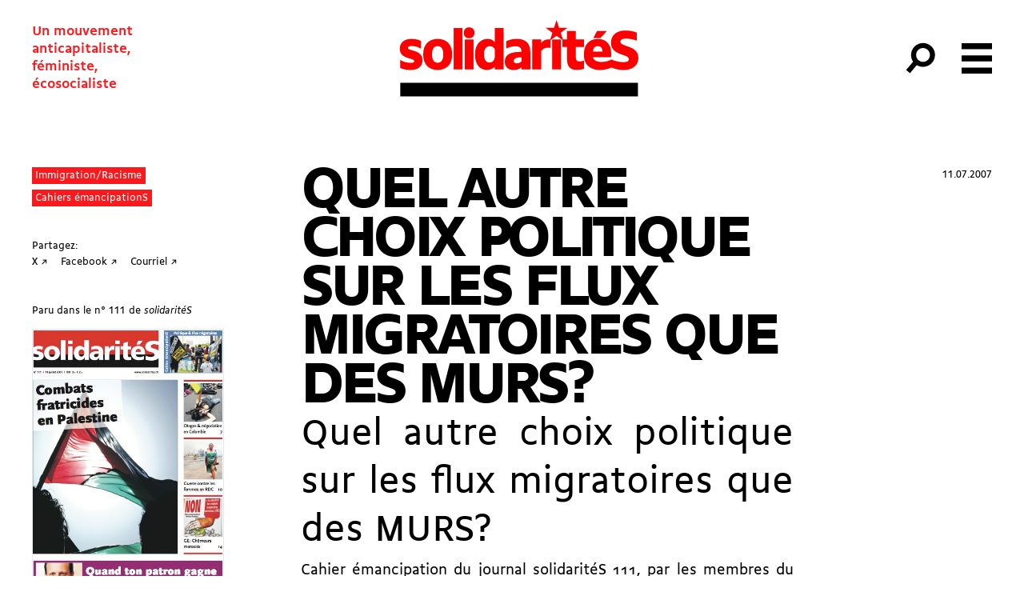

--- FILE ---
content_type: text/html; charset=UTF-8
request_url: https://solidarites.ch/journal/111-2/quel-autre-choix-politique-sur-les-flux-migratoires-que-des-murs/
body_size: 18747
content:
<!doctype html>
<html lang="fr-FR">
  <head>
  <meta charset="utf-8">
  <meta http-equiv="x-ua-compatible" content="ie=edge">
  <meta name="viewport" content="width=device-width, initial-scale=1, shrink-to-fit=no">
  <meta name='robots' content='index, follow, max-image-preview:large, max-snippet:-1, max-video-preview:-1' />
	<style>img:is([sizes="auto" i], [sizes^="auto," i]) { contain-intrinsic-size: 3000px 1500px }</style>
	
	<!-- This site is optimized with the Yoast SEO plugin v26.5 - https://yoast.com/wordpress/plugins/seo/ -->
	<title>Quel autre choix politique sur les flux migratoires que des MURS?</title>
	<link rel="canonical" href="https://solidarites.ch/journal/111-2/quel-autre-choix-politique-sur-les-flux-migratoires-que-des-murs/" />
	<meta property="og:locale" content="fr_FR" />
	<meta property="og:type" content="article" />
	<meta property="og:title" content="Quel autre choix politique sur les flux migratoires que des MURS?" />
	<meta property="og:description" content="Quel autre choix politique sur les flux migratoires que des MURS? Cahier émancipation du journal solidaritéS 111, par les membres du groupe de travail « Journée de débats » : Maryelle Budry, Laetitia Carreras, Dario Ciprut, Eric Decarro, Ynès Gerardo, Silvia Marino et Christian Tirefort Version complète et illustrée (4 pages, 1,5 Mo) à télécharcher en cliquant &hellip; Continued" />
	<meta property="og:url" content="https://solidarites.ch/journal/111-2/quel-autre-choix-politique-sur-les-flux-migratoires-que-des-murs/" />
	<meta property="og:site_name" content="solidaritéS" />
	<meta property="article:publisher" content="https://www.facebook.com/solidarites.ch/" />
	<meta name="twitter:card" content="summary_large_image" />
	<meta name="twitter:site" content="@solidariteS_CH" />
	<script type="application/ld+json" class="yoast-schema-graph">{"@context":"https://schema.org","@graph":[{"@type":"WebPage","@id":"https://solidarites.ch/journal/111-2/quel-autre-choix-politique-sur-les-flux-migratoires-que-des-murs/","url":"https://solidarites.ch/journal/111-2/quel-autre-choix-politique-sur-les-flux-migratoires-que-des-murs/","name":"Quel autre choix politique sur les flux migratoires que des MURS?","isPartOf":{"@id":"https://solidarites.ch/#website"},"datePublished":"2007-07-10T22:00:00+00:00","breadcrumb":{"@id":"https://solidarites.ch/journal/111-2/quel-autre-choix-politique-sur-les-flux-migratoires-que-des-murs/#breadcrumb"},"inLanguage":"fr-FR","potentialAction":[{"@type":"ReadAction","target":["https://solidarites.ch/journal/111-2/quel-autre-choix-politique-sur-les-flux-migratoires-que-des-murs/"]}]},{"@type":"BreadcrumbList","@id":"https://solidarites.ch/journal/111-2/quel-autre-choix-politique-sur-les-flux-migratoires-que-des-murs/#breadcrumb","itemListElement":[{"@type":"ListItem","position":1,"name":"Accueil","item":"https://solidarites.ch/"},{"@type":"ListItem","position":2,"name":"Articles Journal","item":"https://solidarites.ch/articles/"},{"@type":"ListItem","position":3,"name":"Quel autre choix politique sur les flux migratoires que des MURS?"}]},{"@type":"WebSite","@id":"https://solidarites.ch/#website","url":"https://solidarites.ch/","name":"solidaritéS","description":"Un mouvement &lt;br&gt;anticapitaliste,&lt;br&gt; féministe, &lt;br&gt;écosocialiste","publisher":{"@id":"https://solidarites.ch/#organization"},"potentialAction":[{"@type":"SearchAction","target":{"@type":"EntryPoint","urlTemplate":"https://solidarites.ch/?s={search_term_string}"},"query-input":{"@type":"PropertyValueSpecification","valueRequired":true,"valueName":"search_term_string"}}],"inLanguage":"fr-FR"},{"@type":"Organization","@id":"https://solidarites.ch/#organization","name":"solidaritéS","url":"https://solidarites.ch/","logo":{"@type":"ImageObject","inLanguage":"fr-FR","@id":"https://solidarites.ch/#/schema/logo/image/","url":"https://solidarites.ch/wp-content/uploads/2020/01/sol_base_Pos_RVB.png","contentUrl":"https://solidarites.ch/wp-content/uploads/2020/01/sol_base_Pos_RVB.png","width":1024,"height":409,"caption":"solidaritéS"},"image":{"@id":"https://solidarites.ch/#/schema/logo/image/"},"sameAs":["https://www.facebook.com/solidarites.ch/","https://x.com/solidariteS_CH","https://www.instagram.com/solidaritesch/","https://bsky.app/profile/solidarites.bsky.social","https://mastodon.social/@solidarites"]}]}</script>
	<!-- / Yoast SEO plugin. -->


		<!-- This site uses the Google Analytics by MonsterInsights plugin v9.2.4 - Using Analytics tracking - https://www.monsterinsights.com/ -->
							<script src="//www.googletagmanager.com/gtag/js?id=G-0KEEVMLLW4"  data-cfasync="false" data-wpfc-render="false" type="text/javascript" async></script>
			<script data-cfasync="false" data-wpfc-render="false" type="text/javascript">
				var mi_version = '9.2.4';
				var mi_track_user = true;
				var mi_no_track_reason = '';
								var MonsterInsightsDefaultLocations = {"page_location":"https:\/\/solidarites.ch\/journal\/111-2\/quel-autre-choix-politique-sur-les-flux-migratoires-que-des-murs\/"};
				if ( typeof MonsterInsightsPrivacyGuardFilter === 'function' ) {
					var MonsterInsightsLocations = (typeof MonsterInsightsExcludeQuery === 'object') ? MonsterInsightsPrivacyGuardFilter( MonsterInsightsExcludeQuery ) : MonsterInsightsPrivacyGuardFilter( MonsterInsightsDefaultLocations );
				} else {
					var MonsterInsightsLocations = (typeof MonsterInsightsExcludeQuery === 'object') ? MonsterInsightsExcludeQuery : MonsterInsightsDefaultLocations;
				}

								var disableStrs = [
										'ga-disable-G-0KEEVMLLW4',
									];

				/* Function to detect opted out users */
				function __gtagTrackerIsOptedOut() {
					for (var index = 0; index < disableStrs.length; index++) {
						if (document.cookie.indexOf(disableStrs[index] + '=true') > -1) {
							return true;
						}
					}

					return false;
				}

				/* Disable tracking if the opt-out cookie exists. */
				if (__gtagTrackerIsOptedOut()) {
					for (var index = 0; index < disableStrs.length; index++) {
						window[disableStrs[index]] = true;
					}
				}

				/* Opt-out function */
				function __gtagTrackerOptout() {
					for (var index = 0; index < disableStrs.length; index++) {
						document.cookie = disableStrs[index] + '=true; expires=Thu, 31 Dec 2099 23:59:59 UTC; path=/';
						window[disableStrs[index]] = true;
					}
				}

				if ('undefined' === typeof gaOptout) {
					function gaOptout() {
						__gtagTrackerOptout();
					}
				}
								window.dataLayer = window.dataLayer || [];

				window.MonsterInsightsDualTracker = {
					helpers: {},
					trackers: {},
				};
				if (mi_track_user) {
					function __gtagDataLayer() {
						dataLayer.push(arguments);
					}

					function __gtagTracker(type, name, parameters) {
						if (!parameters) {
							parameters = {};
						}

						if (parameters.send_to) {
							__gtagDataLayer.apply(null, arguments);
							return;
						}

						if (type === 'event') {
														parameters.send_to = monsterinsights_frontend.v4_id;
							var hookName = name;
							if (typeof parameters['event_category'] !== 'undefined') {
								hookName = parameters['event_category'] + ':' + name;
							}

							if (typeof MonsterInsightsDualTracker.trackers[hookName] !== 'undefined') {
								MonsterInsightsDualTracker.trackers[hookName](parameters);
							} else {
								__gtagDataLayer('event', name, parameters);
							}
							
						} else {
							__gtagDataLayer.apply(null, arguments);
						}
					}

					__gtagTracker('js', new Date());
					__gtagTracker('set', {
						'developer_id.dZGIzZG': true,
											});
					if ( MonsterInsightsLocations.page_location ) {
						__gtagTracker('set', MonsterInsightsLocations);
					}
										__gtagTracker('config', 'G-0KEEVMLLW4', {"forceSSL":"true","link_attribution":"true"} );
															window.gtag = __gtagTracker;										(function () {
						/* https://developers.google.com/analytics/devguides/collection/analyticsjs/ */
						/* ga and __gaTracker compatibility shim. */
						var noopfn = function () {
							return null;
						};
						var newtracker = function () {
							return new Tracker();
						};
						var Tracker = function () {
							return null;
						};
						var p = Tracker.prototype;
						p.get = noopfn;
						p.set = noopfn;
						p.send = function () {
							var args = Array.prototype.slice.call(arguments);
							args.unshift('send');
							__gaTracker.apply(null, args);
						};
						var __gaTracker = function () {
							var len = arguments.length;
							if (len === 0) {
								return;
							}
							var f = arguments[len - 1];
							if (typeof f !== 'object' || f === null || typeof f.hitCallback !== 'function') {
								if ('send' === arguments[0]) {
									var hitConverted, hitObject = false, action;
									if ('event' === arguments[1]) {
										if ('undefined' !== typeof arguments[3]) {
											hitObject = {
												'eventAction': arguments[3],
												'eventCategory': arguments[2],
												'eventLabel': arguments[4],
												'value': arguments[5] ? arguments[5] : 1,
											}
										}
									}
									if ('pageview' === arguments[1]) {
										if ('undefined' !== typeof arguments[2]) {
											hitObject = {
												'eventAction': 'page_view',
												'page_path': arguments[2],
											}
										}
									}
									if (typeof arguments[2] === 'object') {
										hitObject = arguments[2];
									}
									if (typeof arguments[5] === 'object') {
										Object.assign(hitObject, arguments[5]);
									}
									if ('undefined' !== typeof arguments[1].hitType) {
										hitObject = arguments[1];
										if ('pageview' === hitObject.hitType) {
											hitObject.eventAction = 'page_view';
										}
									}
									if (hitObject) {
										action = 'timing' === arguments[1].hitType ? 'timing_complete' : hitObject.eventAction;
										hitConverted = mapArgs(hitObject);
										__gtagTracker('event', action, hitConverted);
									}
								}
								return;
							}

							function mapArgs(args) {
								var arg, hit = {};
								var gaMap = {
									'eventCategory': 'event_category',
									'eventAction': 'event_action',
									'eventLabel': 'event_label',
									'eventValue': 'event_value',
									'nonInteraction': 'non_interaction',
									'timingCategory': 'event_category',
									'timingVar': 'name',
									'timingValue': 'value',
									'timingLabel': 'event_label',
									'page': 'page_path',
									'location': 'page_location',
									'title': 'page_title',
									'referrer' : 'page_referrer',
								};
								for (arg in args) {
																		if (!(!args.hasOwnProperty(arg) || !gaMap.hasOwnProperty(arg))) {
										hit[gaMap[arg]] = args[arg];
									} else {
										hit[arg] = args[arg];
									}
								}
								return hit;
							}

							try {
								f.hitCallback();
							} catch (ex) {
							}
						};
						__gaTracker.create = newtracker;
						__gaTracker.getByName = newtracker;
						__gaTracker.getAll = function () {
							return [];
						};
						__gaTracker.remove = noopfn;
						__gaTracker.loaded = true;
						window['__gaTracker'] = __gaTracker;
					})();
									} else {
										console.log("");
					(function () {
						function __gtagTracker() {
							return null;
						}

						window['__gtagTracker'] = __gtagTracker;
						window['gtag'] = __gtagTracker;
					})();
									}
			</script>
				<!-- / Google Analytics by MonsterInsights -->
		<link rel='stylesheet' id='wp-block-library-css' href='https://solidarites.ch/wp-includes/css/dist/block-library/style.min.css?ver=6.7.4' type='text/css' media='all' />
<style id='feedzy-rss-feeds-loop-style-inline-css' type='text/css'>
.wp-block-feedzy-rss-feeds-loop{display:grid;gap:24px;grid-template-columns:repeat(1,1fr)}@media(min-width:782px){.wp-block-feedzy-rss-feeds-loop.feedzy-loop-columns-2,.wp-block-feedzy-rss-feeds-loop.feedzy-loop-columns-3,.wp-block-feedzy-rss-feeds-loop.feedzy-loop-columns-4,.wp-block-feedzy-rss-feeds-loop.feedzy-loop-columns-5{grid-template-columns:repeat(2,1fr)}}@media(min-width:960px){.wp-block-feedzy-rss-feeds-loop.feedzy-loop-columns-2{grid-template-columns:repeat(2,1fr)}.wp-block-feedzy-rss-feeds-loop.feedzy-loop-columns-3{grid-template-columns:repeat(3,1fr)}.wp-block-feedzy-rss-feeds-loop.feedzy-loop-columns-4{grid-template-columns:repeat(4,1fr)}.wp-block-feedzy-rss-feeds-loop.feedzy-loop-columns-5{grid-template-columns:repeat(5,1fr)}}.wp-block-feedzy-rss-feeds-loop .wp-block-image.is-style-rounded img{border-radius:9999px}.wp-block-feedzy-rss-feeds-loop .wp-block-image:has(:is(img:not([src]),img[src=""])){display:none}

</style>
<style id='global-styles-inline-css' type='text/css'>
:root{--wp--preset--aspect-ratio--square: 1;--wp--preset--aspect-ratio--4-3: 4/3;--wp--preset--aspect-ratio--3-4: 3/4;--wp--preset--aspect-ratio--3-2: 3/2;--wp--preset--aspect-ratio--2-3: 2/3;--wp--preset--aspect-ratio--16-9: 16/9;--wp--preset--aspect-ratio--9-16: 9/16;--wp--preset--color--black: #000000;--wp--preset--color--cyan-bluish-gray: #abb8c3;--wp--preset--color--white: #ffffff;--wp--preset--color--pale-pink: #f78da7;--wp--preset--color--vivid-red: #cf2e2e;--wp--preset--color--luminous-vivid-orange: #ff6900;--wp--preset--color--luminous-vivid-amber: #fcb900;--wp--preset--color--light-green-cyan: #7bdcb5;--wp--preset--color--vivid-green-cyan: #00d084;--wp--preset--color--pale-cyan-blue: #8ed1fc;--wp--preset--color--vivid-cyan-blue: #0693e3;--wp--preset--color--vivid-purple: #9b51e0;--wp--preset--gradient--vivid-cyan-blue-to-vivid-purple: linear-gradient(135deg,rgba(6,147,227,1) 0%,rgb(155,81,224) 100%);--wp--preset--gradient--light-green-cyan-to-vivid-green-cyan: linear-gradient(135deg,rgb(122,220,180) 0%,rgb(0,208,130) 100%);--wp--preset--gradient--luminous-vivid-amber-to-luminous-vivid-orange: linear-gradient(135deg,rgba(252,185,0,1) 0%,rgba(255,105,0,1) 100%);--wp--preset--gradient--luminous-vivid-orange-to-vivid-red: linear-gradient(135deg,rgba(255,105,0,1) 0%,rgb(207,46,46) 100%);--wp--preset--gradient--very-light-gray-to-cyan-bluish-gray: linear-gradient(135deg,rgb(238,238,238) 0%,rgb(169,184,195) 100%);--wp--preset--gradient--cool-to-warm-spectrum: linear-gradient(135deg,rgb(74,234,220) 0%,rgb(151,120,209) 20%,rgb(207,42,186) 40%,rgb(238,44,130) 60%,rgb(251,105,98) 80%,rgb(254,248,76) 100%);--wp--preset--gradient--blush-light-purple: linear-gradient(135deg,rgb(255,206,236) 0%,rgb(152,150,240) 100%);--wp--preset--gradient--blush-bordeaux: linear-gradient(135deg,rgb(254,205,165) 0%,rgb(254,45,45) 50%,rgb(107,0,62) 100%);--wp--preset--gradient--luminous-dusk: linear-gradient(135deg,rgb(255,203,112) 0%,rgb(199,81,192) 50%,rgb(65,88,208) 100%);--wp--preset--gradient--pale-ocean: linear-gradient(135deg,rgb(255,245,203) 0%,rgb(182,227,212) 50%,rgb(51,167,181) 100%);--wp--preset--gradient--electric-grass: linear-gradient(135deg,rgb(202,248,128) 0%,rgb(113,206,126) 100%);--wp--preset--gradient--midnight: linear-gradient(135deg,rgb(2,3,129) 0%,rgb(40,116,252) 100%);--wp--preset--font-size--small: 13px;--wp--preset--font-size--medium: 20px;--wp--preset--font-size--large: 36px;--wp--preset--font-size--x-large: 42px;--wp--preset--spacing--20: 0.44rem;--wp--preset--spacing--30: 0.67rem;--wp--preset--spacing--40: 1rem;--wp--preset--spacing--50: 1.5rem;--wp--preset--spacing--60: 2.25rem;--wp--preset--spacing--70: 3.38rem;--wp--preset--spacing--80: 5.06rem;--wp--preset--shadow--natural: 6px 6px 9px rgba(0, 0, 0, 0.2);--wp--preset--shadow--deep: 12px 12px 50px rgba(0, 0, 0, 0.4);--wp--preset--shadow--sharp: 6px 6px 0px rgba(0, 0, 0, 0.2);--wp--preset--shadow--outlined: 6px 6px 0px -3px rgba(255, 255, 255, 1), 6px 6px rgba(0, 0, 0, 1);--wp--preset--shadow--crisp: 6px 6px 0px rgba(0, 0, 0, 1);}:where(body) { margin: 0; }.wp-site-blocks > .alignleft { float: left; margin-right: 2em; }.wp-site-blocks > .alignright { float: right; margin-left: 2em; }.wp-site-blocks > .aligncenter { justify-content: center; margin-left: auto; margin-right: auto; }:where(.is-layout-flex){gap: 0.5em;}:where(.is-layout-grid){gap: 0.5em;}.is-layout-flow > .alignleft{float: left;margin-inline-start: 0;margin-inline-end: 2em;}.is-layout-flow > .alignright{float: right;margin-inline-start: 2em;margin-inline-end: 0;}.is-layout-flow > .aligncenter{margin-left: auto !important;margin-right: auto !important;}.is-layout-constrained > .alignleft{float: left;margin-inline-start: 0;margin-inline-end: 2em;}.is-layout-constrained > .alignright{float: right;margin-inline-start: 2em;margin-inline-end: 0;}.is-layout-constrained > .aligncenter{margin-left: auto !important;margin-right: auto !important;}.is-layout-constrained > :where(:not(.alignleft):not(.alignright):not(.alignfull)){margin-left: auto !important;margin-right: auto !important;}body .is-layout-flex{display: flex;}.is-layout-flex{flex-wrap: wrap;align-items: center;}.is-layout-flex > :is(*, div){margin: 0;}body .is-layout-grid{display: grid;}.is-layout-grid > :is(*, div){margin: 0;}body{padding-top: 0px;padding-right: 0px;padding-bottom: 0px;padding-left: 0px;}a:where(:not(.wp-element-button)){text-decoration: underline;}:root :where(.wp-element-button, .wp-block-button__link){background-color: #32373c;border-width: 0;color: #fff;font-family: inherit;font-size: inherit;line-height: inherit;padding: calc(0.667em + 2px) calc(1.333em + 2px);text-decoration: none;}.has-black-color{color: var(--wp--preset--color--black) !important;}.has-cyan-bluish-gray-color{color: var(--wp--preset--color--cyan-bluish-gray) !important;}.has-white-color{color: var(--wp--preset--color--white) !important;}.has-pale-pink-color{color: var(--wp--preset--color--pale-pink) !important;}.has-vivid-red-color{color: var(--wp--preset--color--vivid-red) !important;}.has-luminous-vivid-orange-color{color: var(--wp--preset--color--luminous-vivid-orange) !important;}.has-luminous-vivid-amber-color{color: var(--wp--preset--color--luminous-vivid-amber) !important;}.has-light-green-cyan-color{color: var(--wp--preset--color--light-green-cyan) !important;}.has-vivid-green-cyan-color{color: var(--wp--preset--color--vivid-green-cyan) !important;}.has-pale-cyan-blue-color{color: var(--wp--preset--color--pale-cyan-blue) !important;}.has-vivid-cyan-blue-color{color: var(--wp--preset--color--vivid-cyan-blue) !important;}.has-vivid-purple-color{color: var(--wp--preset--color--vivid-purple) !important;}.has-black-background-color{background-color: var(--wp--preset--color--black) !important;}.has-cyan-bluish-gray-background-color{background-color: var(--wp--preset--color--cyan-bluish-gray) !important;}.has-white-background-color{background-color: var(--wp--preset--color--white) !important;}.has-pale-pink-background-color{background-color: var(--wp--preset--color--pale-pink) !important;}.has-vivid-red-background-color{background-color: var(--wp--preset--color--vivid-red) !important;}.has-luminous-vivid-orange-background-color{background-color: var(--wp--preset--color--luminous-vivid-orange) !important;}.has-luminous-vivid-amber-background-color{background-color: var(--wp--preset--color--luminous-vivid-amber) !important;}.has-light-green-cyan-background-color{background-color: var(--wp--preset--color--light-green-cyan) !important;}.has-vivid-green-cyan-background-color{background-color: var(--wp--preset--color--vivid-green-cyan) !important;}.has-pale-cyan-blue-background-color{background-color: var(--wp--preset--color--pale-cyan-blue) !important;}.has-vivid-cyan-blue-background-color{background-color: var(--wp--preset--color--vivid-cyan-blue) !important;}.has-vivid-purple-background-color{background-color: var(--wp--preset--color--vivid-purple) !important;}.has-black-border-color{border-color: var(--wp--preset--color--black) !important;}.has-cyan-bluish-gray-border-color{border-color: var(--wp--preset--color--cyan-bluish-gray) !important;}.has-white-border-color{border-color: var(--wp--preset--color--white) !important;}.has-pale-pink-border-color{border-color: var(--wp--preset--color--pale-pink) !important;}.has-vivid-red-border-color{border-color: var(--wp--preset--color--vivid-red) !important;}.has-luminous-vivid-orange-border-color{border-color: var(--wp--preset--color--luminous-vivid-orange) !important;}.has-luminous-vivid-amber-border-color{border-color: var(--wp--preset--color--luminous-vivid-amber) !important;}.has-light-green-cyan-border-color{border-color: var(--wp--preset--color--light-green-cyan) !important;}.has-vivid-green-cyan-border-color{border-color: var(--wp--preset--color--vivid-green-cyan) !important;}.has-pale-cyan-blue-border-color{border-color: var(--wp--preset--color--pale-cyan-blue) !important;}.has-vivid-cyan-blue-border-color{border-color: var(--wp--preset--color--vivid-cyan-blue) !important;}.has-vivid-purple-border-color{border-color: var(--wp--preset--color--vivid-purple) !important;}.has-vivid-cyan-blue-to-vivid-purple-gradient-background{background: var(--wp--preset--gradient--vivid-cyan-blue-to-vivid-purple) !important;}.has-light-green-cyan-to-vivid-green-cyan-gradient-background{background: var(--wp--preset--gradient--light-green-cyan-to-vivid-green-cyan) !important;}.has-luminous-vivid-amber-to-luminous-vivid-orange-gradient-background{background: var(--wp--preset--gradient--luminous-vivid-amber-to-luminous-vivid-orange) !important;}.has-luminous-vivid-orange-to-vivid-red-gradient-background{background: var(--wp--preset--gradient--luminous-vivid-orange-to-vivid-red) !important;}.has-very-light-gray-to-cyan-bluish-gray-gradient-background{background: var(--wp--preset--gradient--very-light-gray-to-cyan-bluish-gray) !important;}.has-cool-to-warm-spectrum-gradient-background{background: var(--wp--preset--gradient--cool-to-warm-spectrum) !important;}.has-blush-light-purple-gradient-background{background: var(--wp--preset--gradient--blush-light-purple) !important;}.has-blush-bordeaux-gradient-background{background: var(--wp--preset--gradient--blush-bordeaux) !important;}.has-luminous-dusk-gradient-background{background: var(--wp--preset--gradient--luminous-dusk) !important;}.has-pale-ocean-gradient-background{background: var(--wp--preset--gradient--pale-ocean) !important;}.has-electric-grass-gradient-background{background: var(--wp--preset--gradient--electric-grass) !important;}.has-midnight-gradient-background{background: var(--wp--preset--gradient--midnight) !important;}.has-small-font-size{font-size: var(--wp--preset--font-size--small) !important;}.has-medium-font-size{font-size: var(--wp--preset--font-size--medium) !important;}.has-large-font-size{font-size: var(--wp--preset--font-size--large) !important;}.has-x-large-font-size{font-size: var(--wp--preset--font-size--x-large) !important;}
:where(.wp-block-post-template.is-layout-flex){gap: 1.25em;}:where(.wp-block-post-template.is-layout-grid){gap: 1.25em;}
:where(.wp-block-columns.is-layout-flex){gap: 2em;}:where(.wp-block-columns.is-layout-grid){gap: 2em;}
:root :where(.wp-block-pullquote){font-size: 1.5em;line-height: 1.6;}
</style>
<link rel='stylesheet' id='simple-social-icons-font-css' href='https://solidarites.ch/wp-content/plugins/simple-social-icons/css/style.css?ver=3.0.2' type='text/css' media='all' />
<link rel='stylesheet' id='sage/main.css-css' href='https://solidarites.ch/wp-content/themes/so/dist/styles/main_a2cd3409.css' type='text/css' media='all' />
<script type="text/javascript" src="https://solidarites.ch/wp-content/plugins/google-analytics-for-wordpress/assets/js/frontend-gtag.min.js?ver=9.2.4" id="monsterinsights-frontend-script-js" async="async" data-wp-strategy="async"></script>
<script data-cfasync="false" data-wpfc-render="false" type="text/javascript" id='monsterinsights-frontend-script-js-extra'>/* <![CDATA[ */
var monsterinsights_frontend = {"js_events_tracking":"true","download_extensions":"doc,pdf,ppt,zip,xls,docx,pptx,xlsx","inbound_paths":"[]","home_url":"https:\/\/solidarites.ch","hash_tracking":"false","v4_id":"G-0KEEVMLLW4"};/* ]]> */
</script>
<script type="text/javascript" src="https://solidarites.ch/wp-includes/js/jquery/jquery.min.js?ver=3.7.1" id="jquery-core-js"></script>
<script type="text/javascript" src="https://solidarites.ch/wp-includes/js/jquery/jquery-migrate.min.js?ver=3.4.1" id="jquery-migrate-js"></script>
<link rel="https://api.w.org/" href="https://solidarites.ch/wp-json/" /><link rel="alternate" title="JSON" type="application/json" href="https://solidarites.ch/wp-json/wp/v2/cpt_sj_article/6979" /><link rel="EditURI" type="application/rsd+xml" title="RSD" href="https://solidarites.ch/xmlrpc.php?rsd" />
<meta name="generator" content="WordPress 6.7.4" />
<link rel='shortlink' href='https://solidarites.ch/?p=6979' />
<link rel="alternate" title="oEmbed (JSON)" type="application/json+oembed" href="https://solidarites.ch/wp-json/oembed/1.0/embed?url=https%3A%2F%2Fsolidarites.ch%2Fjournal%2F111-2%2Fquel-autre-choix-politique-sur-les-flux-migratoires-que-des-murs%2F" />
<link rel="alternate" title="oEmbed (XML)" type="text/xml+oembed" href="https://solidarites.ch/wp-json/oembed/1.0/embed?url=https%3A%2F%2Fsolidarites.ch%2Fjournal%2F111-2%2Fquel-autre-choix-politique-sur-les-flux-migratoires-que-des-murs%2F&#038;format=xml" />
<style type="text/css">
.feedzy-rss-link-icon:after {
	content: url("https://solidarites.ch/wp-content/plugins/feedzy-rss-feeds/img/external-link.png");
	margin-left: 3px;
}
</style>
		<script>document.documentElement.className += " js";</script>
<link rel="apple-touch-icon" sizes="180x180" href="/wp-content/uploads/fbrfg/apple-touch-icon.png">
<link rel="icon" type="image/png" sizes="32x32" href="/wp-content/uploads/fbrfg/favicon-32x32.png">
<link rel="icon" type="image/png" sizes="16x16" href="/wp-content/uploads/fbrfg/favicon-16x16.png">
<link rel="manifest" href="/wp-content/uploads/fbrfg/site.webmanifest">
<link rel="mask-icon" href="/wp-content/uploads/fbrfg/safari-pinned-tab.svg" color="#5bbad5">
<link rel="shortcut icon" href="/wp-content/uploads/fbrfg/favicon.ico">
<meta name="msapplication-TileColor" content="#2b5797">
<meta name="msapplication-config" content="/wp-content/uploads/fbrfg/browserconfig.xml">
<meta name="theme-color" content="#ffffff"><link rel="icon" href="https://solidarites.ch/wp-content/uploads/2024/04/sol-favicon-journal-150x150.png" sizes="32x32" />
<link rel="icon" href="https://solidarites.ch/wp-content/uploads/2024/04/sol-favicon-journal-300x300.png" sizes="192x192" />
<link rel="apple-touch-icon" href="https://solidarites.ch/wp-content/uploads/2024/04/sol-favicon-journal-300x300.png" />
<meta name="msapplication-TileImage" content="https://solidarites.ch/wp-content/uploads/2024/04/sol-favicon-journal-300x300.png" />
		<style type="text/css" id="wp-custom-css">
			.page .main {position:relative}

.unicol
{margin:0;}

.frm_slider {background-color: red !important;}

.wp-block-table td {border:none; padding:none;}


.l-content sub {vertical-align:inherit !important; position:inherit; bottom:0; font-size:100%; font-feature-settings: 'sinf'; }

.l-content sup {vertical-align:inherit !important; position:inherit; bottom:0; font-size:100%; font-feature-settings: 'sups'; }

@font-face {
  font-family: "BBBPoppins";
  src: url("https://solidarites.ch/wp-content/uploads/2024/01/BBBPoppinsTN-TextRegular.woff2") format("woff2");
	font-style: normal;
}

@font-face {
  font-family: "BBBPoppins";
  src: url("https://solidarites.ch/wp-content/uploads/2024/01/BBBPoppinsTN-TextRegularItalic.woff2") format("woff2");
	font-style: italic;
}

.cpt_campagne-template-default.single .bg-cover { background-size:contain; background-repeat:no-repeat; background-position:center;}


.wp-block-column .wp-block-list {padding:0;}

figure.wp-block-table {margin-top:0; padding:0;}

td {vertical-align:text-top;}

.pays_container {display:flex; flex-wrap:wrap;}

.c-card__overtitle {margin-right:1rem;}

.wp-block-quote {padding-left:2rem; opacity:0.8;}

@media (min-width:768px) and (max-width:1024px) {
	.l-single .l-center {width:100%;
	padding-left:4rem;}
	.l-single .l-center figcaption {max-width:7rem;}
}		</style>
		</head>
  <body data-rsssl=1 class="cpt_sj_article-template-default single single-cpt_sj_article postid-6979 flex flex-col min-h-screen cpt_sj_article-quel-autre-choix-politique-sur-les-flux-migratoires-que-des-murs quel-autre-choix-politique-sur-les-flux-migratoires-que-des-murs app-data index-data singular-data single-data single-cpt_sj_article-data single-cpt_sj_article-quel-autre-choix-politique-sur-les-flux-migratoires-que-des-murs-data">
        <header id="header" class="main-header banner js-header z-50">
  

  <nav class="main-header-nav">

    <span class="site-description print:hidden">Un mouvement <br>anticapitaliste,<br> féministe, <br>écosocialiste</span>

      <a class="brand " href="https://solidarites.ch/">
              <svg class="icon"  viewBox="0 0 173 56" fill="none" xmlns="http://www.w3.org/2000/svg">
<path d="M6.32624 20.6278C6.32624 19.9027 7.10135 19.3276 9.00163 19.3276C11.0269 19.3276 13.8023 20.0277 15.6526 21.3029V15.6771C13.8773 14.727 11.377 14.2019 8.77659 14.2019C3.30081 14.2019 0.400391 17.3024 0.400391 21.2779C0.400391 29.1791 10.9019 27.7038 10.9019 30.3042C10.9019 31.0793 10.1268 31.5044 8.1265 31.5044C5.75116 31.5044 2.47569 30.6793 0.700434 29.3791V35.1299C2.5257 36.1551 5.27609 36.6301 8.17651 36.6301C14.2274 36.6301 16.7777 33.5297 16.7777 29.6291C16.7777 21.678 6.32624 23.2782 6.32624 20.6278Z" fill="#FF0000"/>
<path d="M27.7296 14.2019C21.5037 14.2019 17.3281 18.2525 17.3281 24.8284V26.0286C17.3281 32.6045 21.5287 36.6551 27.7296 36.6551C33.9555 36.6551 38.1311 32.6045 38.1311 26.0286V24.8284C38.1561 18.2525 33.9555 14.2019 27.7296 14.2019ZM31.7552 25.7786C31.7552 29.4041 30.38 31.4294 27.7046 31.4294C25.0792 31.4294 23.679 29.4041 23.679 25.7786V25.0785C23.679 21.4529 25.0542 19.4277 27.7046 19.4277C30.38 19.4277 31.7552 21.4529 31.7552 25.0785V25.7786Z" fill="#FF0000"/>
<path d="M45.6068 6.37585H39.2559V36.2301H45.6068V6.37585Z" fill="#FF0000"/>
<path d="M50.3076 5.87573C48.1823 5.87573 46.582 7.30094 46.582 9.62627V9.97632C46.582 12.3517 48.1823 13.7269 50.3076 13.7269C52.6329 13.7269 54.2331 12.3517 54.2331 9.97632V9.62627C54.2331 7.30094 52.6329 5.87573 50.3076 5.87573Z" fill="#FF0000"/>
<path d="M53.5833 14.627H47.2324V36.2301H53.5833V14.627Z" fill="#FF0000"/>
<path d="M68.9097 16.5273C67.4344 14.9771 65.9342 14.202 63.5839 14.202C58.8332 14.202 54.6826 18.1275 54.6826 24.7785V26.0287C54.6826 32.4296 58.0081 36.6552 63.2839 36.6552C65.6592 36.6552 67.6845 35.53 68.9097 34.2799V36.2301H75.2606V6.37585H68.9097V16.5273ZM68.9097 26.4787C68.9097 29.5542 67.4345 31.2794 65.1091 31.2794C62.6088 31.2794 61.0835 29.0791 61.0835 25.4536V24.9035C61.0835 21.453 62.9088 19.5027 65.1341 19.5027C66.9594 19.5027 68.0345 20.2278 68.8847 21.528V26.4787H68.9097Z" fill="#FF0000"/>
<path d="M84.7626 14.2019C81.5621 14.2019 78.8367 14.977 77.1115 15.9272V21.2029C79.1368 20.1278 82.0872 19.5277 84.0625 19.5277C87.0879 19.5277 88.1631 21.0279 88.1631 23.5032V23.5783C81.2121 23.4532 76.1113 24.9284 76.1113 30.6293C76.1113 34.4298 78.5367 36.6801 82.5122 36.6801C84.8126 36.6801 86.7128 35.98 88.1631 34.6548V36.2551H94.514V23.9533C94.539 16.3522 89.9383 14.2019 84.7626 14.2019ZM88.1881 30.3542C87.2879 31.3544 86.1128 31.8544 84.6876 31.8544C83.4374 31.8544 82.5372 31.3294 82.5372 30.1292C82.5372 28.0539 85.0876 27.4538 88.1881 27.5288V30.3542Z" fill="#FF0000"/>
<path d="M116.592 14.627H110.241V36.2301H116.592V14.627Z" fill="#FF0000"/>
<path d="M127.344 8.57612H120.993V14.627H117.993L116.417 9.77629L121.243 6.27579H115.267L113.417 0.599976L111.567 6.27579H105.616L110.442 9.77629L108.866 14.602C108.491 14.577 108.116 14.552 107.716 14.552C105.291 14.552 103.841 15.3521 102.29 17.2274V14.627H95.9395V36.2301H102.29V23.0532C103.516 21.503 104.841 20.5528 106.991 20.5528C108.441 20.5528 109.166 20.7279 109.166 20.7279V15.027L113.417 11.9516L117.643 15.027V20.1028H120.968V28.404C120.968 34.2298 123.168 36.6051 128.194 36.6051C129.744 36.6051 131.745 36.3801 133.195 35.655V29.8292C132.47 30.1792 131.119 30.4793 130.094 30.4793C127.894 30.4793 127.319 29.7042 127.319 26.6787V20.1028H133.195V14.627H127.319V8.57612H127.344Z" fill="#FF0000"/>
<path d="M159.424 16.1522C159.424 14.6519 161.199 14.0018 163.474 14.0018C166.725 14.0018 170.125 15.002 171.2 15.5021V9.65122C168.525 8.57606 165.85 8.151 163.249 8.151C156.198 8.151 152.673 11.8265 152.673 16.9773C152.673 26.7037 165.55 24.7034 165.55 28.954C165.55 30.5042 163.699 30.9793 161.449 30.9793C158.899 30.9793 155.748 30.3292 153.023 29.079C151.122 30.0791 148.672 30.8543 146.072 30.8543C142.971 30.8543 140.146 30.0291 139.621 27.3538H152.723C152.798 26.4036 152.798 25.2785 152.798 24.5033C152.798 17.9274 148.872 14.2269 143.196 14.2269C137.095 14.2269 133.17 18.2775 133.17 24.8534V26.0536C133.17 33.8797 139.046 36.6801 144.872 36.6801C147.497 36.6801 150.897 35.905 152.973 34.8548C155.948 36.155 159.074 36.6801 161.649 36.6801C169.375 36.6801 172.401 32.2295 172.401 28.1289C172.476 18.4275 159.424 20.3778 159.424 16.1522ZM143.146 19.4276C145.047 19.4276 146.472 20.5528 146.572 23.4532H139.621C139.871 20.8028 140.896 19.4276 143.146 19.4276Z" fill="#FF0000"/>
<path d="M149.696 8.47607H142.645L139.92 13.5518H145.046L149.696 8.47607Z" fill="#FF0000"/>
<path d="M172.1 45.9565H0.775391V55.6829H172.1V45.9565Z" fill="black"/>
</svg>      </a>

    <div class="flex flex-row items-center print:hidden">
            <button class="search mr-8">
        <svg class="icon" x="0px" y="0px" viewBox="0 0 50 50">
    <path d="M29.2,1C18.6,1,10,9.6,10,20.2c0,4,1.2,7.7,3.3,10.8L2.1,44.1l6.2,5.2l10.9-12.9c2.9,1.8,6.3,2.8,10,2.8
    c10.6,0,19.2-8.6,19.2-19.2S39.8,1,29.2,1z M29.2,31.2c-6.1,0-11.1-5-11.1-11.1c0-6.1,5-11.1,11.1-11.1c6.1,0,11.1,5,11.1,11.1
    C40.3,26.3,35.3,31.2,29.2,31.2z"></path>
</svg>      </button>
      
      <button class="hamburger print:hidden">
        <svg class="icon" x="0px" y="0px" viewBox="0 0 49 48.4" enable-background="new 0 0 49 48.4"
          xml:space="preserve">
<path d="M0,38.7h49v9.7H0V38.7z M0,19.3V29h49v-9.7H0z M0,9.7h49V0H0V9.7z"></path>
</svg>      </button>
    </div>

  </nav>

  <div class="navigation js-navigation hidden bg-white w-full p-10">

    <div class="flex justify-center items-start flex-wrap">

      <div class="flex flex-col w-full md:w-1/3 md:px-8">

                <div class="menu-col-1-container"><ul id="menu-menu-col-1" class="menu"><li id="menu-item-3054" class="menu-item menu-item-type-post_type menu-item-object-page menu-item-has-children menu-item-3054"><a href="https://solidarites.ch/a-propos/">Qui sommes-nous? →</a>
<ul class="sub-menu">
	<li id="menu-item-19377" class="menu-item menu-item-type-post_type menu-item-object-page menu-item-19377"><a href="https://solidarites.ch/prgm-ecosocialiste-urgence/">Programme écosocialiste d’urgence</a></li>
	<li id="menu-item-14642" class="menu-item menu-item-type-post_type menu-item-object-page menu-item-14642"><a href="https://solidarites.ch/resolution-ecosocialiste/">Résolution écosocialiste</a></li>
	<li id="menu-item-14656" class="menu-item menu-item-type-post_type menu-item-object-page menu-item-14656"><a href="https://solidarites.ch/pour-un-feminisme-du-21e-siecle-en-lien-avec-les-luttes-demancipation-sociale/">Pour un féminisme  du 21<sup>e</sup> siècle  en lien avec  les luttes d’émancipation sociale</a></li>
	<li id="menu-item-14585" class="menu-item menu-item-type-post_type menu-item-object-page menu-item-14585"><a href="https://solidarites.ch/un-mouvement-anticapitaliste-feministe-et-ecologiste-pour-le-socialisme-du-21supe-sup-siecle/">Un mouvement anticapitaliste, féministe et écologiste pour le socialisme du 21<sup>e</sup> siècle</a></li>
	<li id="menu-item-14616" class="menu-item menu-item-type-post_type menu-item-object-page menu-item-14616"><a href="https://solidarites.ch/plateforme-de-solidarites/">Plateforme de solidaritéS</a></li>
</ul>
</li>
</ul></div>
        
      </div>

      <div class="flex flex-col w-full md:w-1/3 md:px-8">

                <div class="menu-col-2-container"><ul id="menu-menu-col-2" class="menu"><li id="menu-item-14717" class="menu-item menu-item-type-post_type menu-item-object-page menu-item-14717"><a href="https://solidarites.ch/rejoignez-nous/">Rejoignez-nous ! →</a></li>
<li id="menu-item-14718" class="menu-item menu-item-type-post_type menu-item-object-page menu-item-14718"><a href="https://solidarites.ch/abonnement/">Abonnez-vous à notre bimensuel →</a></li>
</ul></div>
        
        <h3 class="navigation-title">Site cantonaux</h3><div class="menu-site-cantonaux-container"><ul id="menu-site-cantonaux" class="menu"><li id="menu-item-3119" class="external menu-item menu-item-type-custom menu-item-object-custom menu-item-3119"><a href="https://solidarites.ch/geneve">Genève</a></li>
<li id="menu-item-3120" class="external menu-item menu-item-type-custom menu-item-object-custom menu-item-3120"><a href="https://solidarites.ch/vaud">Vaud</a></li>
<li id="menu-item-3121" class="external menu-item menu-item-type-custom menu-item-object-custom menu-item-3121"><a href="https://solidarites.ch/ne">Neuchâtel</a></li>
</ul></div>
      </div>

      <div class="flex flex-wrap w-full md:w-1/3 md:px-8">

                  <div class="menu-col-3-container"><ul id="menu-menu-col-3" class="menu"><li id="menu-item-14709" class="menu-item menu-item-type-post_type menu-item-object-page menu-item-home menu-item-14709"><a href="https://solidarites.ch/">← Accueil</a></li>
<li id="menu-item-3059" class="menu-item menu-item-type-custom menu-item-object-custom menu-item-3059"><a href="https://solidarites.ch/recherche/?fwp_type=cpt_sj_article%2Cpost">Tous nos articles  →</a></li>
<li id="menu-item-3061" class="menu-item menu-item-type-custom menu-item-object-custom menu-item-3061"><a href="/videos">Toutes nos vidéos  →</a></li>
<li id="menu-item-3072" class="menu-item menu-item-type-custom menu-item-object-custom menu-item-has-children menu-item-3072"><a href="/numeros">Tous les numéros du journal  →</a>
<ul class="sub-menu">
	<li id="menu-item-3060" class="menu-item menu-item-type-post_type menu-item-object-page menu-item-3060"><a href="https://solidarites.ch/dernier-numero/">Dernier numéro</a></li>
</ul>
</li>
</ul></div>
        
                <h3 class="navigation-title">Rubriques</h3>
                            
            <a href="https://solidarites.ch/section/national/" class="term-link bg-rouge term-national">National</a>
                    
            <a href="https://solidarites.ch/section/ecologie/" class="term-link bg-rouge term-ecologie">Écologie</a>
                    
            <a href="https://solidarites.ch/section/feminisme/" class="term-link bg-rouge term-feminisme">Féminisme</a>
                    
            <a href="https://solidarites.ch/section/international/" class="term-link bg-rouge term-international">International</a>
                    
            <a href="https://solidarites.ch/section/monde-du-travail/" class="term-link bg-rouge term-monde-du-travail">Monde du travail</a>
                    
            <a href="https://solidarites.ch/section/immigration/" class="term-link bg-rouge term-immigration">Immigration</a>
                    
            <a href="https://solidarites.ch/section/racisme/" class="term-link bg-rouge term-racisme">Racisme</a>
                    
            <a href="https://solidarites.ch/section/histoire/" class="term-link bg-rouge term-histoire">Histoire</a>
                    
            <a href="https://solidarites.ch/section/queer/" class="term-link bg-rouge term-queer">Queer</a>
                    
            <a href="https://solidarites.ch/section/culture/" class="term-link bg-rouge term-culture">Culture</a>
                    
            <a href="https://solidarites.ch/section/a-lire/" class="term-link bg-rouge term-a-lire">À lire</a>
                    
            <a href="https://solidarites.ch/section/a-voir/" class="term-link bg-rouge term-a-voir">À voir</a>
                  
      </div>
    </div>

  </div>

  <div class="js-search hidden bg-white w-full p-10">
    <div class="flex justify-center items-center flex-wrap h-full">

            
      <script>
        function fwp_redirect() {
          FWP.parseFacets();
          FWP.setHash();
          var query = FWP.buildQueryString();
          window.location.href = 'https://solidarites.ch/recherche/?' + query;
        }
        // redirect on "enter" key press
        jQuery('body').on('keyup', '.facetwp-search', function (e) {
          if (e.keyCode == '13') {
            fwp_redirect();
          }
        });

      </script>

      <div class="recherche">
        <div class="facetwp-facet facetwp-facet-texte facetwp-type-search" data-name="texte" data-type="search"></div>        <button class="fwp-submit" onclick="fwp_redirect()"> <svg class="icon" x="0px" y="0px" viewBox="0 0 50 50">
    <path d="M29.2,1C18.6,1,10,9.6,10,20.2c0,4,1.2,7.7,3.3,10.8L2.1,44.1l6.2,5.2l10.9-12.9c2.9,1.8,6.3,2.8,10,2.8
    c10.6,0,19.2-8.6,19.2-19.2S39.8,1,29.2,1z M29.2,31.2c-6.1,0-11.1-5-11.1-11.1c0-6.1,5-11.1,11.1-11.1c6.1,0,11.1,5,11.1,11.1
    C40.3,26.3,35.3,31.2,29.2,31.2z"></path>
</svg> </button>
      </div>



                  <div class="hidden"><div class="facetwp-template" data-name="card"><div class="relative c-card">

    <div class="absolute top-0 flex items-start justify-between w-full c-card__metas md:w-1/2">
        <div class="c-card__metas__sections">
                                    <a href="https://solidarites.ch/section/culture/" class="term-link bg-rouge term-culture">Culture</a>
                            <a href="https://solidarites.ch/section/cinema/" class="term-link bg-rouge term-cinema">Cinéma</a>
                            <a href="https://solidarites.ch/section/validisme/" class="term-link bg-rouge term-validisme"> Validisme</a>
                            </div>

    </div>

<a href="https://solidarites.ch/journal/457-2/representer-le-handicap-sur-grand-ecran/" class="block mb-8 md:flex md:mb-16 md:-mx-4">
    <div class="md:w-1/2 md:px-4">
        <div class="relative w-full c-card__image h-third bg-rouge">

            <div class="c-card__dates">
                29.11.2025
            </div>

            <img src="https://solidarites.ch/wp-content/uploads/2025/11/my-left-foot-capture-ecran-300x201.webp"  sizes="100vw" srcset="https://solidarites.ch/wp-content/uploads/2025/11/my-left-foot-capture-ecran-300x201.webp 768w, https://solidarites.ch/wp-content/uploads/2025/11/my-left-foot-capture-ecran-1024x687.webp 1024w">

        </div>
    </div>

    <div class="relative flex flex-col justify-between md:w-1/2 md:px-4 ">
                         
        <div class="uppercase c-card__title">
            <span class="c-cesure">Représenter le handicap sur grand écran</span>
        </div>

        <p class="flex-1 c-card__content ">
            Longtemps invisibilisé ou instrumentalisé, le handicap reste pris au piège de récits qui rassurent le public valide mais qui ne décrivent pas la réalité sociale...
        </p>

                    <div class="c-card__metas ">
                                    <span class="c-card__author">Clément Bindschaedler</span>
                                 <span class="float-right wo-link ">→</span>
            </div>
            </div>
</a>
</div>
<div class="relative c-card">

    <div class="absolute top-0 flex items-start justify-between w-full c-card__metas md:w-1/2">
        <div class="c-card__metas__sections">
                                    <a href="https://solidarites.ch/section/sante/" class="term-link bg-rouge term-sante">Santé</a>
                            <a href="https://solidarites.ch/section/validisme/" class="term-link bg-rouge term-validisme"> Validisme</a>
                            </div>

    </div>

<a href="https://solidarites.ch/journal/457-2/questionner-levidence-progressiste/" class="block mb-8 md:flex md:mb-16 md:-mx-4">
    <div class="md:w-1/2 md:px-4">
        <div class="relative w-full c-card__image h-third bg-rouge">

            <div class="c-card__dates">
                28.11.2025
            </div>

            <img src="https://solidarites.ch/wp-content/uploads/2025/11/austerite-euthanasie_henri-mayer-300x246.png"  sizes="100vw" srcset="https://solidarites.ch/wp-content/uploads/2025/11/austerite-euthanasie_henri-mayer-300x246.png 768w, https://solidarites.ch/wp-content/uploads/2025/11/austerite-euthanasie_henri-mayer-1024x840.png 1024w">

        </div>
    </div>

    <div class="relative flex flex-col justify-between md:w-1/2 md:px-4 ">
                            <div class="c-card__overtitle">
                <h2 class="l-single-overtitle ">Aide à mourir</h2>
            </div>
                 
        <div class="uppercase c-card__title">
            Questionner l’évidence progressiste
        </div>

        <p class="flex-1 c-card__content ">
            En mai 2025, la «loi fin de vie» a été adoptée par l’Assemblée nationale française. Saluée comme une avancée progressiste, cette annonce a pourtant été...
        </p>

                    <div class="c-card__metas ">
                                    <span class="c-card__author">Clément Bindschaedler</span>
                                 <span class="float-right wo-link ">→</span>
            </div>
            </div>
</a>
</div>
<div class="relative c-card">

    <div class="absolute top-0 flex items-start justify-between w-full c-card__metas md:w-1/2">
        <div class="c-card__metas__sections">
                </div>

    </div>

<a href="https://solidarites.ch/journal/457-2/lutter-pour-la-desinstitutionnalisation/" class="block mb-8 md:flex md:mb-16 md:-mx-4">
    <div class="md:w-1/2 md:px-4">
        <div class="relative w-full c-card__image h-third bg-rouge">

            <div class="c-card__dates">
                28.11.2025
            </div>

            <img src="https://solidarites.ch/wp-content/uploads/2025/11/marche-personnes-handicapees-freedom-drive-2024_enil-300x200.webp"  sizes="100vw" srcset="https://solidarites.ch/wp-content/uploads/2025/11/marche-personnes-handicapees-freedom-drive-2024_enil-300x200.webp 768w, https://solidarites.ch/wp-content/uploads/2025/11/marche-personnes-handicapees-freedom-drive-2024_enil-1024x683.webp 1024w">

        </div>
    </div>

    <div class="relative flex flex-col justify-between md:w-1/2 md:px-4 ">
                         
        <div class="uppercase c-card__title">
            <span class="c-cesure">Lutter pour la désinstitutionnalisation</span>
        </div>

        <p class="flex-1 c-card__content ">
            L’institutionnalisation des personnes handicapées repose toujours sur les mêmes principes: restriction du choix, routines imposées, isolement et organisation paternaliste. Elle leur retire toute autonomie. Promue...
        </p>

            </div>
</a>
</div>
<div class="relative c-card">

    <div class="absolute top-0 flex items-start justify-between w-full c-card__metas md:w-1/2">
        <div class="c-card__metas__sections">
                </div>

    </div>

<a href="https://solidarites.ch/journal/457-2/quels-services-publics-pour-prevenir-les-violences-sexistes-envers-les-personnes-en-situation-de-handicap/" class="block mb-8 md:flex md:mb-16 md:-mx-4">
    <div class="md:w-1/2 md:px-4">
        <div class="relative w-full c-card__image h-third bg-rouge">

            <div class="c-card__dates">
                28.11.2025
            </div>

            <img src="https://solidarites.ch/wp-content/uploads/2025/11/violences-sexuelles-personnes-handicapees_henri_mayer-300x252.png"  sizes="100vw" srcset="https://solidarites.ch/wp-content/uploads/2025/11/violences-sexuelles-personnes-handicapees_henri_mayer-300x252.png 768w, https://solidarites.ch/wp-content/uploads/2025/11/violences-sexuelles-personnes-handicapees_henri_mayer-1024x861.png 1024w">

        </div>
    </div>

    <div class="relative flex flex-col justify-between md:w-1/2 md:px-4 ">
                         
        <div class="uppercase c-card__title">
            <span class="c-cesure">Quels services publics pour prévenir les violences sexistes envers les personnes en situation de handicap?</span>
        </div>

        <p class="flex-1 c-card__content ">
            Les violences sexistes et sexuelles à l’encontre des personnes en situation de handicap sont peu documentées. Celles-ci sont victimes à la fois de la société...
        </p>

            </div>
</a>
</div>
<div class="relative c-card">

    <div class="absolute top-0 flex items-start justify-between w-full c-card__metas md:w-1/2">
        <div class="c-card__metas__sections">
                                    <a href="https://solidarites.ch/section/monde-du-travail/" class="term-link bg-rouge term-monde-du-travail">Monde du travail</a>
                            <a href="https://solidarites.ch/section/validisme/" class="term-link bg-rouge term-validisme"> Validisme</a>
                            <a href="https://solidarites.ch/section/national/" class="term-link bg-rouge term-national">National</a>
                            </div>

    </div>

<a href="https://solidarites.ch/journal/457-2/des-conditions-de-travail-bien-peu-protegees/" class="block mb-8 md:flex md:mb-16 md:-mx-4">
    <div class="md:w-1/2 md:px-4">
        <div class="relative w-full c-card__image h-third bg-rouge">

            <div class="c-card__dates">
                28.11.2025
            </div>

            <img src="https://solidarites.ch/wp-content/uploads/2025/11/travail-personnes-handicapees_henri-mayer-300x186.png"  sizes="100vw" srcset="https://solidarites.ch/wp-content/uploads/2025/11/travail-personnes-handicapees_henri-mayer-300x186.png 768w, https://solidarites.ch/wp-content/uploads/2025/11/travail-personnes-handicapees_henri-mayer-1024x636.png 1024w">

        </div>
    </div>

    <div class="relative flex flex-col justify-between md:w-1/2 md:px-4 ">
                         
        <div class="uppercase c-card__title">
            <span class="c-cesure">Des conditions de travail bien peu «protégées»</span>
        </div>

        <p class="flex-1 c-card__content ">
            Certaines institutions tirent d’importants profits du travail et de la présence de leurs résident·es handicapé·es. Un système peu contrôlé où l’État délègue sans réellement surveiller,...
        </p>

                    <div class="c-card__metas ">
                                    <span class="c-card__author">Clément Bindschaedler</span>
                                 <span class="float-right wo-link ">→</span>
            </div>
            </div>
</a>
</div>
<div class="relative c-card">

    <div class="absolute top-0 flex items-start justify-between w-full c-card__metas md:w-1/2">
        <div class="c-card__metas__sections">
                                    <a href="https://solidarites.ch/section/national/" class="term-link bg-rouge term-national">National</a>
                            <a href="https://solidarites.ch/section/validisme/" class="term-link bg-rouge term-validisme"> Validisme</a>
                            <a href="https://solidarites.ch/section/social/" class="term-link bg-rouge term-social">Social</a>
                            </div>

    </div>

<a href="https://solidarites.ch/journal/457-2/l-assurance-invalidite-n-a-de-social-que-le-nom/" class="block mb-8 md:flex md:mb-16 md:-mx-4">
    <div class="md:w-1/2 md:px-4">
        <div class="relative w-full c-card__image h-third bg-rouge">

            <div class="c-card__dates">
                28.11.2025
            </div>

            <img src="https://solidarites.ch/wp-content/uploads/2025/11/parcours-personne-assurance-invalidite_henri_mayer-300x216.png"  sizes="100vw" srcset="https://solidarites.ch/wp-content/uploads/2025/11/parcours-personne-assurance-invalidite_henri_mayer-300x216.png 768w, https://solidarites.ch/wp-content/uploads/2025/11/parcours-personne-assurance-invalidite_henri_mayer-1024x737.png 1024w">

        </div>
    </div>

    <div class="relative flex flex-col justify-between md:w-1/2 md:px-4 ">
                         
        <div class="uppercase c-card__title">
            <span class="c-cesure">«L’AI est une assurance sociale qui n’a de social que le nom»</span>
        </div>

        <p class="flex-1 c-card__content ">
            Malgré sa signature à la Convention de l’ONU relative aux droits des personnes handicapées, la Suisse est particulièrement en retard au niveau de leur inclusion....
        </p>

                    <div class="c-card__metas ">
                                    <span class="c-card__author">Clément Bindschaedler</span>
                                 <span class="float-right wo-link ">→</span>
            </div>
            </div>
</a>
</div>
<div class="relative c-card">

    <div class="absolute top-0 flex items-start justify-between w-full c-card__metas md:w-1/2">
        <div class="c-card__metas__sections">
                                    <a href="https://solidarites.ch/section/validisme/" class="term-link bg-rouge term-validisme"> Validisme</a>
                            <a href="https://solidarites.ch/section/sante/" class="term-link bg-rouge term-sante">Santé</a>
                            <a href="https://solidarites.ch/section/social/" class="term-link bg-rouge term-social">Social</a>
                            </div>

    </div>

<a href="https://solidarites.ch/journal/457-2/validisme-le-handicap-nous-concerne-toutes-et-tous/" class="block mb-8 md:flex md:mb-16 md:-mx-4">
    <div class="md:w-1/2 md:px-4">
        <div class="relative w-full c-card__image h-third bg-rouge">

            <div class="c-card__dates">
                28.11.2025
            </div>

            <img src="https://solidarites.ch/wp-content/uploads/2025/11/validisme-autisme-art_henri-mayer-300x248.png"  sizes="100vw" srcset="https://solidarites.ch/wp-content/uploads/2025/11/validisme-autisme-art_henri-mayer-300x248.png 768w, https://solidarites.ch/wp-content/uploads/2025/11/validisme-autisme-art_henri-mayer-1024x847.png 1024w">

        </div>
    </div>

    <div class="relative flex flex-col justify-between md:w-1/2 md:px-4 ">
                         
        <div class="uppercase c-card__title">
            <span class="c-cesure">Le handicap nous concerne toutes et tous</span>
        </div>

        <p class="flex-1 c-card__content ">
            Le « handicap » est souvent appréhendé dans un sens libéral, qui fait de ce dernier une question minoritaire devant être traitée à l’échelle individuelle. Pourtant, le...
        </p>

                    <div class="c-card__metas ">
                                    <span class="c-card__author">Antoine Dubiau</span>
                                 <span class="float-right wo-link ">→</span>
            </div>
            </div>
</a>
</div>
<div class="relative c-card">

    <div class="absolute top-0 flex items-start justify-between w-full c-card__metas md:w-1/2">
        <div class="c-card__metas__sections">
                                    <a href="https://solidarites.ch/section/edito/" class="term-link bg-rouge term-edito">Édito</a>
                            <a href="https://solidarites.ch/section/validisme/" class="term-link bg-rouge term-validisme"> Validisme</a>
                            <a href="https://solidarites.ch/section/en-mouvement/" class="term-link bg-rouge term-en-mouvement">En mouvement</a>
                            </div>

    </div>

<a href="https://solidarites.ch/journal/457-2/politiser-le-handicap/" class="block mb-8 md:flex md:mb-16 md:-mx-4">
    <div class="md:w-1/2 md:px-4">
        <div class="relative w-full c-card__image h-third bg-rouge">

            <div class="c-card__dates">
                28.11.2025
            </div>

            <img src="https://solidarites.ch/wp-content/uploads/2025/11/banderole-manif-validiste_henri-mayer-263x300.png"  sizes="100vw" srcset="https://solidarites.ch/wp-content/uploads/2025/11/banderole-manif-validiste_henri-mayer-263x300.png 768w, https://solidarites.ch/wp-content/uploads/2025/11/banderole-manif-validiste_henri-mayer-898x1024.png 1024w">

        </div>
    </div>

    <div class="relative flex flex-col justify-between md:w-1/2 md:px-4 ">
                         
        <div class="uppercase c-card__title">
            Politiser le handicap
        </div>

        <p class="flex-1 c-card__content ">
            En tant que système social de domination des personnes handicapées, le validisme structure en profondeur nos sociétés. Pourtant, il reste largement absent des priorités et/ou...
        </p>

                    <div class="c-card__metas ">
                                    <span class="c-card__author">Antoine Dubiau</span>
                                    <span class="c-card__author">Clément Bindschaedler</span>
                                 <span class="float-right wo-link ">→</span>
            </div>
            </div>
</a>
</div>
<div class="relative c-card">

    <div class="absolute top-0 flex items-start justify-between w-full c-card__metas md:w-1/2">
        <div class="c-card__metas__sections">
                                    <a href="https://solidarites.ch/section/geneve/" class="term-link bg-rouge term-geneve">Genève</a>
                            <a href="https://solidarites.ch/section/justice/" class="term-link bg-rouge term-justice">Justice</a>
                            </div>

    </div>

<a href="https://solidarites.ch/journal/456-2/le-calamiteux-bilan-dun-procureur-general/" class="block mb-8 md:flex md:mb-16 md:-mx-4">
    <div class="md:w-1/2 md:px-4">
        <div class="relative w-full c-card__image h-third bg-rouge">

            <div class="c-card__dates">
                8.11.2025
            </div>

            <img src="https://solidarites.ch/wp-content/uploads/2025/11/olivier-jornot-2025-300x225.webp"  sizes="100vw" srcset="https://solidarites.ch/wp-content/uploads/2025/11/olivier-jornot-2025-300x225.webp 768w, https://solidarites.ch/wp-content/uploads/2025/11/olivier-jornot-2025-1024x768.webp 1024w">

        </div>
    </div>

    <div class="relative flex flex-col justify-between md:w-1/2 md:px-4 ">
                         
        <div class="uppercase c-card__title">
            <span class="c-cesure">Le calamiteux bilan d’un procureur général</span>
        </div>

        <p class="flex-1 c-card__content ">
            En mars 2026 est programmée l’élection du Procureur général à Genève. Olivier Jornot, actuel titulaire, se représente. Pierre Bayenet, procureur et membre de solidaritéS, lui...
        </p>

                    <div class="c-card__metas ">
                                    <span class="c-card__author">Viviane Seymaz</span>
                                 <span class="float-right wo-link ">→</span>
            </div>
            </div>
</a>
</div>
<div class="relative c-card">

    <div class="absolute top-0 flex items-start justify-between w-full c-card__metas md:w-1/2">
        <div class="c-card__metas__sections">
                                    <a href="https://solidarites.ch/section/culture/" class="term-link bg-rouge term-culture">Culture</a>
                            <a href="https://solidarites.ch/section/monde-du-travail/" class="term-link bg-rouge term-monde-du-travail">Monde du travail</a>
                            <a href="https://solidarites.ch/section/a-lire/" class="term-link bg-rouge term-a-lire">À lire</a>
                            </div>

    </div>

<a href="https://solidarites.ch/journal/456-2/lecriture-est-un-metier/" class="block mb-8 md:flex md:mb-16 md:-mx-4">
    <div class="md:w-1/2 md:px-4">
        <div class="relative w-full c-card__image h-third bg-rouge">

            <div class="c-card__dates">
                8.11.2025
            </div>

            <img src="https://solidarites.ch/wp-content/uploads/2025/11/nicolas-feuz-auteur-livre-sur-les-quais-300x300.webp"  sizes="100vw" srcset="https://solidarites.ch/wp-content/uploads/2025/11/nicolas-feuz-auteur-livre-sur-les-quais-300x300.webp 768w, https://solidarites.ch/wp-content/uploads/2025/11/nicolas-feuz-auteur-livre-sur-les-quais-1024x1024.webp 1024w">

        </div>
    </div>

    <div class="relative flex flex-col justify-between md:w-1/2 md:px-4 ">
                         
        <div class="uppercase c-card__title">
            L’écriture est un métier !
        </div>

        <p class="flex-1 c-card__content ">
            En Suisse, il est quasiment impossible pour les auteur·ices de vivre de leur métier. Des pistes existent pour sortir d’une précarité renforcée par un statut...
        </p>

                    <div class="c-card__metas ">
                                    <span class="c-card__author">Iuna Allioux</span>
                                 <span class="float-right wo-link ">→</span>
            </div>
            </div>
</a>
</div>
<div class="relative c-card">

    <div class="absolute top-0 flex items-start justify-between w-full c-card__metas md:w-1/2">
        <div class="c-card__metas__sections">
                                    <a href="https://solidarites.ch/section/sante/" class="term-link bg-rouge term-sante">Santé</a>
                            <a href="https://solidarites.ch/section/international/" class="term-link bg-rouge term-international">International</a>
                            <a href="https://solidarites.ch/section/economie/" class="term-link bg-rouge term-economie">Économie</a>
                            </div>

    </div>

<a href="https://solidarites.ch/journal/456-2/la-pharma-suisse-a-lepreuve-du-protectionnisme-etasunien/" class="block mb-8 md:flex md:mb-16 md:-mx-4">
    <div class="md:w-1/2 md:px-4">
        <div class="relative w-full c-card__image h-third bg-rouge">

            <div class="c-card__dates">
                8.11.2025
            </div>

            <img src="https://solidarites.ch/wp-content/uploads/2025/11/donald-trump_robert-kennedy_albert-bourla-300x225.webp"  sizes="100vw" srcset="https://solidarites.ch/wp-content/uploads/2025/11/donald-trump_robert-kennedy_albert-bourla-300x225.webp 768w, https://solidarites.ch/wp-content/uploads/2025/11/donald-trump_robert-kennedy_albert-bourla-1024x768.webp 1024w">

        </div>
    </div>

    <div class="relative flex flex-col justify-between md:w-1/2 md:px-4 ">
                                  <div class="pays_container">
                        <div class="c-card__overtitle">
                <h2 class="l-single-overtitle text-white bg-noir">États-Unis</h2>
            </div>
                    </div>
        
        <div class="uppercase c-card__title">
            <span class="c-cesure">La pharma suisse à l’épreuve du protectionnisme étasunien</span>
        </div>

        <p class="flex-1 c-card__content ">
            Sous la pression de Washington, l’industrie pharmaceutique helvétique bute sur les limites de son modèle d’exportation. Dans la recomposition du capitalisme impérialiste étasunien que reflète...
        </p>

                    <div class="c-card__metas ">
                                    <span class="c-card__author">Jimmy</span>
                                 <span class="float-right wo-link ">→</span>
            </div>
            </div>
</a>
</div>
<div class="relative c-card">

    <div class="absolute top-0 flex items-start justify-between w-full c-card__metas md:w-1/2">
        <div class="c-card__metas__sections">
                                    <a href="https://solidarites.ch/section/feminisme/" class="term-link bg-rouge term-feminisme">Féminisme</a>
                            <a href="https://solidarites.ch/section/edito/" class="term-link bg-rouge term-edito">Édito</a>
                            <a href="https://solidarites.ch/section/international/" class="term-link bg-rouge term-international">International</a>
                            </div>

    </div>

<a href="https://solidarites.ch/journal/456-2/pas-de-justice-sans-justice-de-genre/" class="block mb-8 md:flex md:mb-16 md:-mx-4">
    <div class="md:w-1/2 md:px-4">
        <div class="relative w-full c-card__image h-third bg-rouge">

            <div class="c-card__dates">
                8.11.2025
            </div>

            <img src="https://solidarites.ch/wp-content/uploads/2025/11/montage-gaza-manifestante-300x200.webp"  sizes="100vw" srcset="https://solidarites.ch/wp-content/uploads/2025/11/montage-gaza-manifestante-300x200.webp 768w, https://solidarites.ch/wp-content/uploads/2025/11/montage-gaza-manifestante-1024x683.webp 1024w">

        </div>
    </div>

    <div class="relative flex flex-col justify-between md:w-1/2 md:px-4 ">
                         
        <div class="uppercase c-card__title">
            Pas de Justice sans justice de genre
        </div>

        <p class="flex-1 c-card__content ">
            La situation en Palestine, au Soudan ou encore au Congo rappelle, aujourd’hui plus que jamais, la nécessité d’une analyse genrée des conflits, guerres et génocides. ...
        </p>

                    <div class="c-card__metas ">
                                    <span class="c-card__author">Paola Salwan daher</span>
                                 <span class="float-right wo-link ">→</span>
            </div>
            </div>
</a>
</div>
</div></div>
        

      
    </div>

  </div>

  <button class="js-close  hidden absolute top-0 right-0 mr-4 mt-4">
    <svg class="icon" width="51" height="50" viewBox="0 0 51 50" fill="none" xmlns="http://www.w3.org/2000/svg">
<path d="M44.0001 0L49.6569 5.65685L6.2506 49.0632L0.59375 43.4063L44.0001 0Z" fill="black"/>
<path d="M1.00009 6L6.65695 0.343145L50.0633 43.7495L44.4064 49.4063L1.00009 6Z" fill="black"/>
</svg>  </button>

  
</header>
    <div class="wrap flex-grow px-4 md:px-10 md:py-0" role="document">
      <div class="content">
        <main class="main mt-4 md:mt-16">
                 <article class="l-single post-6979 cpt_sj_article type-cpt_sj_article status-publish hentry tx_journal_issues-111-2 tx_journal_sections-cahiers-emancipations tx_journal_sections-immigration-racisme">

  <div class="w-3/4 l-sidebar l-single-sidebar--left md:order-1">

        <div class="l-sidebar-item l-single-sidebar-meta">
              <a href="https://solidarites.ch/section/immigration-racisme/" class="term-link bg-rouge term-immigration-racisme">Immigration/Racisme</a>
              <a href="https://solidarites.ch/section/cahiers-emancipations/" class="term-link bg-rouge term-cahiers-emancipations">Cahiers émancipationS</a>
          </div>
    
    
    <div class="js-move-share"></div>

        <div class="js-move-issue"></div>
    
  </div>
  
  <div class="w-1/4 l-sidebar l-single-sidebar--right md:order-3">
   <div class="l-single-date"><time class="updated" datetime="2007-07-10T22:00:00+00:00">11.07.2007</time></div>
  </div>
  <div class="l-center md:order-2">
    <header>
                         <h1 class="l-title"><span class="c-cesure">Quel autre choix politique sur les flux migratoires que des MURS?</span></h1>
          </header>
    <div class="l-content">
      <h1 style="text-align: justify;">Quel autre choix politique sur les flux migratoires que des MURS?<br />
</h1>
<div style="text-align: justify;">Cahier émancipation du journal solidaritéS 111, par les membres du groupe de travail <span style="font-style: italic;">« Journée<br />
de débats » : Maryelle Budry, Laetitia Carreras, Dario Ciprut,<br />
Eric Decarro, Ynès Gerardo, Silvia Marino et Christian Tirefort</span></p>
<p>Version complète et illustrée (4 pages, 1,5 Mo) à<br />
télécharcher en cliquant sur le lien suivant:</p>
<p><a href="https://www.solidarites.ch/journal/emancipations/111.pdf">Cahiers émancipationS</a></div>

    </div>
  </div>
  <div class="l-note">
     
  </div>

</article>

<div class="w-full l-meta md:order-4">
    
    <div class="l-sidebar-item l-single-sidebar-share">
      Partagez:
      <div class="flex flex-wrap">
            <a class="mr-4 hover:text-rouge" href="http://twitter.com/share?text=Quel+autre+choix+politique+sur+les+flux+migratoires+que+des+MURS%3F&url=https%3A%2F%2Fsolidarites.ch%2Fjournal%2F111-2%2Fquel-autre-choix-politique-sur-les-flux-migratoires-que-des-murs%2F" target="_blank"
                onclick="window.open(this.href, 'twitter-share', 'width=550,height=235');return false;">
                <span>X ↗</span>
            </a>

            <a class="mr-4 icon-fb hover:text-rouge" href="https://www.facebook.com/sharer/sharer.php?u=https%3A%2F%2Fsolidarites.ch%2Fjournal%2F111-2%2Fquel-autre-choix-politique-sur-les-flux-migratoires-que-des-murs%2F"
                 onclick="window.open(this.href, 'facebook-share','width=580,height=296');return false;">
                <span>Facebook ↗</span>
            </a>

            <a class="hover:text-rouge"
            href="mailto:Tapez l'adresse courriel ici...?subject=solidaritéS: Quel autre choix politique sur les flux migratoires que des MURS?&body=Quel autre choix politique sur les flux migratoires que des MURS?&#32;&#32;https%3A%2F%2Fsolidarites.ch%2Fjournal%2F111-2%2Fquel-autre-choix-politique-sur-les-flux-migratoires-que-des-murs%2F"
            title="Partage par courriel"
            target="_blank">
                <span>Courriel ↗</span>
            </a>
        </div>    </div>

        <div class="l-sidebar-item l-single-sidebar-issue">
    <p>Paru dans le n° 111 de <em>solidaritéS</em></p>
      <a href="https://solidarites.ch/numero/111-2/combats-fratricides-en-palestine">
                            <img class="w-full border print:hidden" src="https://solidarites.ch/wp-content/uploads/2019/11/111-2.jpg"  sizes="100vw" srcset="https://solidarites.ch/wp-content/uploads/2019/11/111-2-215x300.jpg 768w, https://solidarites.ch/wp-content/uploads/2019/11/111-2.jpg 1024w">
                      </a>
      <p>
        <a href="https://solidarites.ch/numero/111-2/combats-fratricides-en-palestine" class="hover:text-rouge">
                      → Tous les articles du numéro
                    </a><br/>
              </p>
             <div class="flex my-16 -mx-4">
        <div class="w-1/2 px-4 ">
                      <a href="https://solidarites.ch/journal/111-2/pas-de-barricades-pour-les-frigidaires/">
              <p>&larr; Précédent</p>
              
              <div class="mt-1 leading-tight">
              Pas de barricades pour les frigidaires</div>
            </a>
                  </div>
        <div class="w-1/2 px-4 text-right">
                      <a href="https://solidarites.ch/journal/111-2/la-revolution-sioniste-est-morte/">
              <p>Suivant &rarr;</p>
              
              <div class="mt-1 leading-tight">
               La révolution sioniste est morte</div>
            </a>
                </div>
      </div>
          </div>
    
  </div>

<div class="l-related print:hidden">
    <div class="flex items-center justify-between bg-gray-200 c-section-header">
       <h2 class="c-section-header__title">Cela peut également vous intéresser...</h2>
    </div>
    <div class=" md:flex md:-mx-4">
          <div class="mb-8 md:px-4 md:w-1/2 ">
          <div class="relative c-card">

    <div class="absolute top-0 flex items-start justify-between w-full c-card__metas md:w-1/2">
        <div class="c-card__metas__sections">
                                    <a href="https://solidarites.ch/section/international/" class="term-link bg-rouge term-international">International</a>
                            <a href="https://solidarites.ch/section/cahiers-emancipations/" class="term-link bg-rouge term-cahiers-emancipations">Cahiers émancipationS</a>
                            </div>

    </div>

<a href="https://solidarites.ch/journal/402-2/il-est-temps-pour-la-solidarite-internationale-contre-la-guerre/" class="block mb-8 md:flex md:mb-16 md:-mx-4">
    <div class="md:w-1/2 md:px-4">
        <div class="relative w-full c-card__image h-third bg-rouge">

            <div class="c-card__dates">
                24.02.2022
            </div>

            <img src="https://solidarites.ch/wp-content/uploads/2022/02/ukraine-mural-maidan-2014-300x217.jpg"  sizes="100vw" srcset="https://solidarites.ch/wp-content/uploads/2022/02/ukraine-mural-maidan-2014-300x217.jpg 768w, https://solidarites.ch/wp-content/uploads/2022/02/ukraine-mural-maidan-2014-1024x740.jpg 1024w">

        </div>
    </div>

    <div class="relative flex flex-col justify-between md:w-1/2 md:px-4 ">
                                  <div class="pays_container">
                        <div class="c-card__overtitle">
                <h2 class="l-single-overtitle text-white bg-noir">Ukraine</h2>
            </div>
                    </div>
        
        <div class="uppercase c-card__title">
            <span class="c-cesure">Il est temps pour la solidarité internationale contre la guerre</span>
        </div>

        <p class="flex-1 c-card__content ">
            Après l’effondrement de l’URSS, il ne restait qu’une seule superpuissance dans le monde – les États-Unis. Mais rien n’est éternel et maintenant leur hégémonie décline....
        </p>

                    <div class="c-card__metas ">
                                    <span class="c-card__author">Adelaïde Pougatchiova</span>
                                    <span class="c-card__author">José Sanchez</span>
                                 <span class="float-right wo-link ">→</span>
            </div>
            </div>
</a>
</div>
      </div>
          <div class="mb-8 md:px-4 md:w-1/2 ">
          <div class="relative c-card">

    <div class="absolute top-0 flex items-start justify-between w-full c-card__metas md:w-1/2">
        <div class="c-card__metas__sections">
                                    <a href="https://solidarites.ch/section/national/" class="term-link bg-rouge term-national">National</a>
                            <a href="https://solidarites.ch/section/retraites-lpp/" class="term-link bg-rouge term-retraites-lpp">Retraites / LPP</a>
                            <a href="https://solidarites.ch/section/cahiers-emancipations/" class="term-link bg-rouge term-cahiers-emancipations">Cahiers émancipationS</a>
                            </div>

    </div>

<a href="https://solidarites.ch/journal/401-2/ce-systeme-transforme-chaque-salariee-en-petite-capitaliste/" class="block mb-8 md:flex md:mb-16 md:-mx-4">
    <div class="md:w-1/2 md:px-4">
        <div class="relative w-full c-card__image h-third bg-rouge">

            <div class="c-card__dates">
                7.02.2022
            </div>

            <img src="https://solidarites.ch/wp-content/uploads/2022/02/conseiller-retraites-300x300.jpg"  sizes="100vw" srcset="https://solidarites.ch/wp-content/uploads/2022/02/conseiller-retraites-300x300.jpg 768w, https://solidarites.ch/wp-content/uploads/2022/02/conseiller-retraites-1024x1024.jpg 1024w">

        </div>
    </div>

    <div class="relative flex flex-col justify-between md:w-1/2 md:px-4 ">
                         
        <div class="uppercase c-card__title">
            <span class="c-cesure">«Ce système transforme chaque salarié·e en petit·e capitaliste»</span>
        </div>

        <p class="flex-1 c-card__content ">
            Les débats actuels autour des retraites soulignent le rôle financier capital joué par ce système en Suisse. Afin d’éclairer les enjeux liés au 2e pilier...
        </p>

                    <div class="c-card__metas ">
                                    <span class="c-card__author">Sébastien Guex</span>
                                 <span class="float-right wo-link ">→</span>
            </div>
            </div>
</a>
</div>
      </div>
        </div>
</div>
  
        </main>
              </div>
    </div>
        <footer class="content-info px-4 md:px-10 pb-4 md:pb-16 print:hidden">
    <div class="md:-mx-2 flex flex-col md:flex-row">

      
        <div class="c-footer--main md:w-1/5 md:px-2">
          <section class="c-widget text-2 widget_text"><h3 class="c-widget__title">Suivez-nous</h3>			<div class="textwidget"><p><a href="https://bsky.app/profile/solidarites.bsky.social" target="_blank">Bluesky ↗︎</a><br />
<a rel="me" href="https://mastodon.social/@solidarites" target="_blank">Mastodon ↗︎</a><br />
<a href="https://www.instagram.com/solidaritesch/" target="_blank">Instagram ↗︎</a><br />
<a href="https://www.threads.net/@solidaritesch" target="_blank">Threads ↗︎</a><br />
<a href="https://www.facebook.com/solidarites.ch" target="_blank">Facebook ↗︎</a></p>
</div>
		</section><section class="c-widget text-14 widget_text"><h3 class="c-widget__title">Contactez-nous</h3>			<div class="textwidget"><p><a href="mailto:info@solidarites.ch">Courriel ↗︎</a></p>
</div>
		</section><section class="c-widget text-12 widget_text"><h3 class="c-widget__title">Rejoignez-nous!</h3>			<div class="textwidget"><p><a href="https://www.solidarites.ch/rejoignez-nous">J’adhère →</a></p>
</div>
		</section><section class="c-widget text-3 widget_text"><h3 class="c-widget__title">Abonnez-vous à notre bimensuel</h3>			<div class="textwidget"><p><a href="https://solidarites.ch/abonnement/">Je soutiens, je m&rsquo;abonne →</a></p>
</div>
		</section>        </div>
        <div class="c-footer--main md:w-4/5 md:px-2">
          <h3 class="c-widget__title mb-4">Contacts régionaux</h3>
          <div class="c-widget__inside flex flex-col md:flex-row justify-between md:-mx-2">
            <section class="c-widget text-4 widget_text"><h3 class="c-widget__title">Genève</h3>			<div class="textwidget"><p><a class="site-cantonal" href="https://www.solidarites.ch/ge">Genève</a></p>
<table>
<tbody>
<tr>
<td colspan="2">25 rue des Gares</td>
</tr>
<tr>
<td colspan="2">CP 2089</td>
</tr>
<tr>
<td colspan="2">1211 Genève 2</td>
</tr>
<tr>
<td style="width: 2em;">E</td>
<td><a href="mailto:info@solidarites.ch">info@solidarites.ch ↗︎</a></td>
</tr>
<tr>
<td>T</td>
<td>+41 22 740 07 40</td>
</tr>
<tr>
<td>fb</td>
<td><a href="https://www.facebook.com/solidarites.ge">@solidarites.ge ↗︎</a></td>
</tr>
<tr>
<td>Ig</td>
<td><a href="https://www.instagram.com/solidarites_jeunes_geneve/">/solidarites_jeunes_geneve ↗︎</a></td>
</tr>
</tbody>
</table>
</div>
		</section><section class="c-widget text-7 widget_text"><h3 class="c-widget__title">Vaud</h3>			<div class="textwidget"><p><a class="site-cantonal" href="https://www.solidarites.ch/vaud">Vaud</a></p>
<table>
<tbody>
<tr>
<td colspan="2">5 place Chauderon</td>
</tr>
<tr>
<td colspan="2">1003 Lausanne</td>
</tr>
<tr>
<td style="width: 2em;">E</td>
<td><a href="mailto:vaud@solidarites.ch">vaud@solidarites.ch ↗︎</a></td>
</tr>
<tr>
<td>T</td>
<td>+41 79 402 28 74</td>
</tr>
<tr>
<td>fb</td>
<td><a href="https://www.facebook.com/solidarites.ge">@solidarites.vaud ↗︎</a></td>
</tr>
<tr>
<td>Ig</td>
<td><a href="https://www.instagram.com/solidarites_vaud/">/solidarites_vaud ↗︎</a></td>
</tr>
</tbody>
</table>
</div>
		</section><section class="c-widget text-6 widget_text"><h3 class="c-widget__title">Neuchâtel</h3>			<div class="textwidget"><p><a class="site-cantonal" href="https://www.solidarites.ch/ne">Neuchâtel</a></p>
<p>Avenue de la Gare 3</p>
<table>
<tbody>
<tr>
<td colspan="2">2000 Neuchâtel</td>
</tr>
<tr>
<td style="width: 2em;">E</td>
<td><a href="mailto:ne@solidarites.ch">ne@solidarites.ch ↗︎</a></td>
</tr>
<tr>
<td>T</td>
<td>+41 77 502 79 53</td>
</tr>
<tr>
<td>fb</td>
<td><a href="https://www.facebook.com/solidaritesne/">@solidaritesne ↗︎</a></td>
</tr>
<tr>
<td>Ig</td>
<td><a href="https://www.instagram.com/solidarites_ne/">/solidarites_ne ↗︎</a></td>
</tr>
</tbody>
</table>
</div>
		</section>          </div>
        </div>

      
    </div>
</footer>
    <style type="text/css" media="screen"></style><style id='core-block-supports-inline-css' type='text/css'>
.wp-elements-0e6f3bae1547fe5fa532ce6ee521a8be a:where(:not(.wp-element-button)){color:var(--wp--preset--color--vivid-red);}.wp-elements-38bfb2f5494e9d6b4d0fd3042adc775f a:where(:not(.wp-element-button)){color:var(--wp--preset--color--vivid-red);}.wp-elements-998d1d8eba29625884cecf69caa480a7 a:where(:not(.wp-element-button)){color:var(--wp--preset--color--vivid-red);}.wp-elements-20286aa73fc4ecb841d20de57c6ed6fe a:where(:not(.wp-element-button)){color:var(--wp--preset--color--vivid-red);}.wp-elements-2a62565b61bb011d9cd98427a749f9c8 a:where(:not(.wp-element-button)){color:var(--wp--preset--color--cyan-bluish-gray);}.wp-elements-9db7e7c0694aa43297576b7ebfe4c092 a:where(:not(.wp-element-button)){color:var(--wp--preset--color--cyan-bluish-gray);}.wp-elements-e06770de04b091bd128345f7088a3875 a:where(:not(.wp-element-button)){color:var(--wp--preset--color--cyan-bluish-gray);}.wp-elements-660ebae0b84d280530ae531a89af2767 a:where(:not(.wp-element-button)){color:var(--wp--preset--color--vivid-red);}.wp-elements-6851d15e0d4c09e8d1c2cf2b60511853 a:where(:not(.wp-element-button)){color:var(--wp--preset--color--vivid-red);}.wp-elements-b3f387ffcc6259feceb407438c0893ad a:where(:not(.wp-element-button)){color:var(--wp--preset--color--vivid-red);}.wp-elements-fa8c502d6979dfa0ce8e1f045d281b5e a:where(:not(.wp-element-button)){color:var(--wp--preset--color--vivid-red);}.wp-elements-849685b8987fba6beb272487f34582b8 a:where(:not(.wp-element-button)){color:var(--wp--preset--color--vivid-red);}.wp-elements-f4b3f7090069616683c4dedc5efd4afd a:where(:not(.wp-element-button)){color:var(--wp--preset--color--vivid-red);}.wp-elements-7a5a86997e39eb98d3d29995ba0aea04 a:where(:not(.wp-element-button)){color:var(--wp--preset--color--vivid-red);}.wp-elements-8a4c30141cfc33d826d6f377fbbe1568 a:where(:not(.wp-element-button)){color:var(--wp--preset--color--vivid-red);}.wp-elements-8f1044e7eb4326bcf1a542fa8af70ee3 a:where(:not(.wp-element-button)){color:var(--wp--preset--color--vivid-red);}.wp-elements-2ec133f78625da67a78335bf192573b0 a:where(:not(.wp-element-button)){color:var(--wp--preset--color--vivid-red);}.wp-elements-5b8e30244a85f971e6a3c8913bdcde62 a:where(:not(.wp-element-button)){color:var(--wp--preset--color--vivid-red);}.wp-elements-eb6bdd60c62ca793627a6684618727ee a:where(:not(.wp-element-button)){color:var(--wp--preset--color--vivid-red);}.wp-elements-f6e3f27094553997f79cd7dc8f9a72bd a:where(:not(.wp-element-button)){color:var(--wp--preset--color--vivid-red);}.wp-elements-8b2da4797cfde42935a3c1ba0616d975 a:where(:not(.wp-element-button)){color:var(--wp--preset--color--vivid-red);}.wp-elements-ed3e80288580390fa0a171bee150a6b7 a:where(:not(.wp-element-button)){color:var(--wp--preset--color--vivid-red);}.wp-elements-20ec1617b2a346ce3439c2c22b788dfa a:where(:not(.wp-element-button)){color:var(--wp--preset--color--vivid-red);}.wp-elements-d4420b31a2c8d34c61faa356a7084712 a:where(:not(.wp-element-button)){color:var(--wp--preset--color--vivid-red);}.wp-elements-25995caf8c2494923b673ca8841bccfe a:where(:not(.wp-element-button)){color:var(--wp--preset--color--vivid-red);}.wp-elements-35af6955950dec22501f478cd07d9a1c a:where(:not(.wp-element-button)){color:var(--wp--preset--color--vivid-red);}.wp-elements-d77a7077bbc578823ddc9750693f7dec a:where(:not(.wp-element-button)){color:var(--wp--preset--color--vivid-red);}.wp-elements-4413d28fdfe5fe5156f7b957b02f8731 a:where(:not(.wp-element-button)){color:var(--wp--preset--color--vivid-red);}.wp-elements-43be4bd6e2d873c19884f193a9c6d1c2 a:where(:not(.wp-element-button)){color:var(--wp--preset--color--vivid-red);}.wp-elements-08447cfd6f480117346a66dc55db4417 a:where(:not(.wp-element-button)){color:var(--wp--preset--color--vivid-red);}.wp-elements-10b9613dc8237336cff60fb09e78a665 a:where(:not(.wp-element-button)){color:var(--wp--preset--color--vivid-red);}.wp-elements-b47a605226bba1c4902c4bf3f9465866 a:where(:not(.wp-element-button)){color:var(--wp--preset--color--vivid-red);}.wp-elements-ea5a04402ebfed4d655629edc78d6da1 a:where(:not(.wp-element-button)){color:var(--wp--preset--color--vivid-red);}.wp-elements-a30e39e7e5c1635e33cf9039c77c8437 a:where(:not(.wp-element-button)){color:var(--wp--preset--color--vivid-red);}
</style>
<script type="text/javascript" src="https://solidarites.ch/wp-content/themes/so/dist/scripts/main_a2cd3409.js" id="sage/main.js-js"></script>
<link href="https://solidarites.ch/wp-content/plugins/facetwp/assets/css/front.css?ver=4.3.5" rel="stylesheet">
<script src="https://solidarites.ch/wp-content/plugins/facetwp/assets/js/dist/front.min.js?ver=4.3.5"></script>
<script>
window.FWP_JSON = {"prefix":"fwp_","no_results_text":"Aucun r\u00e9sultat trouv\u00e9","ajaxurl":"https:\/\/solidarites.ch\/wp-json\/facetwp\/v1\/refresh","nonce":"9c930ca5bc","preload_data":{"facets":{"texte":"<span class=\"facetwp-input-wrap\"><i class=\"facetwp-icon\"><\/i><input type=\"text\" class=\"facetwp-search\" value=\"\" placeholder=\"Votre recherche...\" autocomplete=\"off\" \/><\/span>"},"template":"","settings":{"debug":"Enable debug mode in [Settings > FacetWP > Settings]","pager":{"page":1,"per_page":12,"total_rows":10368,"total_rows_unfiltered":10368,"total_pages":864},"num_choices":[],"labels":{"texte":"Texte"},"texte":{"auto_refresh":"yes"}}}};
window.FWP_HTTP = {"get":[],"uri":"journal\/111-2\/quel-autre-choix-politique-sur-les-flux-migratoires-que-des-murs","url_vars":[]};
</script>
  </body>
</html>
